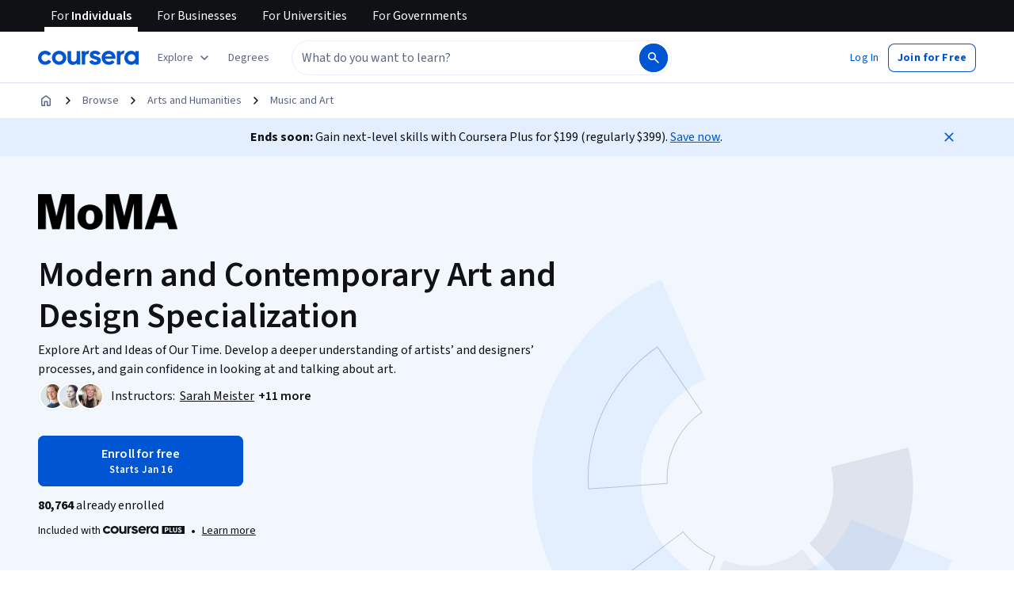

--- FILE ---
content_type: application/javascript
request_url: https://d3njjcbhbojbot.cloudfront.net/webapps/r2-builds/br/consumer-description-page/14.7858fe1170271f142b24.js
body_size: 3429
content:
(window.webpackJsonp=window.webpackJsonp||[]).push([[14],{ELMp:function(module,e,r){"use strict";var c=r("q1tI"),a=r.n(c),l=r("JYd8"),t=Object(l.a)("AddCloudDesktopIcon",{ltr:{large:function(e){return a.a.createElement(a.a.Fragment,null,a.a.createElement("path",{fillRule:"evenodd",clipRule:"evenodd",d:"M8.27 15.06a.5.5 0 01.5-.5h2.46a.5.5 0 010 1H8.77a.5.5 0 01-.5-.5z",fill:"currentColor"}),a.a.createElement("path",{fillRule:"evenodd",clipRule:"evenodd",d:"M2.707 11.5H17.25l2.25 3.937V17.5H.5v-2.06l2.207-3.94zm.586 1L1.5 15.7v.8h17v-.797L16.67 12.5H3.293z",fill:"currentColor"}),a.a.createElement("path",{fillRule:"evenodd",clipRule:"evenodd",d:"M2.5 2.5h14.96v10H2.5v-10zm1 1v8h12.96v-8H3.5z",fill:"currentColor"}),a.a.createElement("path",{fillRule:"evenodd",clipRule:"evenodd",d:"M9.5 9.5v-4h1v4h-1z",fill:"currentColor"}),a.a.createElement("path",{fillRule:"evenodd",clipRule:"evenodd",d:"M12 8H8V7h4v1z",fill:"currentColor"}))}}},!1);e.a=t},PHh7:function(module,e,r){"use strict";var c=r("7dCO"),a=r("0xU5"),l=r("/5n7"),t=r("wLNJ"),i=r("q1tI"),o=r.n(i),n=r("Gok7"),d=r("iuhU"),s=r("hvQS"),v=r("fdGY"),u=r("iVfz"),p=r("OJhJ"),b=r.n(p),h=r("OhL7"),m=r("cnkd"),g=r("SrjX"),j=r("Who7"),O=Object(m.a)("Chip",["root","selected","deletable","deleteIcon","startIcon","label"]),f=Object(h.c)("&.",O.root,"{",j.c.bodySecondary,";display:inline-flex;align-items:center;min-height:32px;min-width:44px;padding:var(--cds-spacing-50) var(--cds-spacing-150);color:var(--cds-color-neutral-primary);border:1px solid var(--cds-color-neutral-stroke-primary-weak);border-radius:var(--cds-border-radius-400);background-color:var(--cds-color-neutral-background-primary);&:hover{color:var(--cds-color-interactive-primary-hover);border-color:var(--cds-color-interactive-primary-hover);background-color:var(\n        --cds-color-interactive-background-primary-hover-weak\n      );}&:active{color:var(--cds-color-interactive-primary-pressed);border-color:var(--cds-color-interactive-primary-pressed);background-color:var(\n        --cds-color-interactive-background-primary-pressed-weak\n      );}&.",g.a.focusVisible,"::after{border-radius:var(--cds-border-radius-400);}}&.",O.selected,"{",j.c.actionSecondary,";color:var(--cds-color-neutral-primary-invert);border-color:var(--cds-color-interactive-secondary-selected);background-color:var(--cds-color-interactive-secondary-selected);&:hover{color:var(--cds-color-neutral-primary-invert);border-color:var(--cds-color-interactive-primary-hover);background-color:var(--cds-color-interactive-primary-hover);}&:active{color:var(--cds-color-neutral-primary-invert);border-color:var(--cds-color-interactive-primary-pressed);background-color:var(--cds-color-interactive-primary-pressed);}}&.",O.deletable,"{padding:0 var(--cds-spacing-100) 0 var(--cds-spacing-150);color:var(--cds-color-neutral-primary);.",O.deleteIcon,"{color:var(--cds-color-neutral-primary-weak);}&:hover .",O.deleteIcon,"{color:var(--cds-color-interactive-primary-hover);}&:active .",O.deleteIcon,"{color:var(--cds-color-interactive-primary-pressed);}}.",O.startIcon,"{margin-left:0;display:inherit;margin-right:var(--cds-spacing-50);}.",O.label,"{width:100%;display:inherit;align-items:inherit;justify-content:inherit;}"),y={Delete:"delete"},k={Delete:"刪除"},z={ar:{Delete:"حذف"},az:{Delete:"sil"},de:{Delete:"Löschen"},el:{Delete:"διαγραφή"},en:y,"en-US":y,es:{Delete:"Borrar"},"fa-af":{Delete:"حذف"},fr:{Delete:"Supprimer"},hi:{Delete:"मिटाएँ"},hu:{Delete:"törölés"},id:{Delete:"Hapus"},it:{Delete:"elimina"},ja:{Delete:"削除"},kk:{Delete:"Жою"},ko:{Delete:"삭제"},nl:{Delete:"verwijderen"},pl:{Delete:"usuń"},ps:{Delete:"ړنګول"},pt:{Delete:"Excluir"},ru:{Delete:"Удалить"},sv:{Delete:"ta bort"},th:{Delete:"ลบ"},tr:{Delete:"sil"},uk:{Delete:"Видалити"},uz:{Delete:"oʻchirish"},vi:{Delete:"xóa"},"zh-tw":k,"zh-hk":k,"zh-mo":k,zh:{Delete:"删除"}},D=["icon","children","selected","variant","id"],w=o.a.forwardRef((function(e,r){var i,o,p,h=Object(c.a)(z),m=e.icon,g=e.children,j=e.selected,y=void 0!==j&&j,k=e.variant,w=e.id,I=Object(l.c)(e,D),C=Object(u.d)({id:w,selected:y},[w,y]),E=C.id,L=C.ref,x=C.commonProps,H=(null==x?void 0:x.variant)||k||"select",M=(null==x?void 0:x.role)||e.role,A=Object(u.c)(),J=Object(u.b)(E);A&&"radio"===M&&(p=A.items.some((function(e){return A.props[e.id].selected}))?y?0:-1:0===J?0:-1);var N=Object(t.b)(a.a.Provider,Object.assign({value:{size:null==m?void 0:null==(i=m.props)?void 0:i.size}},{children:m}),void 0),R=m&&Object(t.b)("span",Object.assign({className:O.startIcon},{children:N}),void 0);return Object(t.c)(s.a,Object.assign({ref:b()(r,L),"aria-checked":"select"===H?y:void 0,classes:{root:Object(d.a)(O.root,(o={},o[O.deletable]="delete"===H,o[O.selected]="select"===H&&y,o))},css:f,tabIndex:p},I,{id:E,role:M,onClick:function(r){var c;A&&"delete"===H&&J>0&&(null==(c=A.items[J-1])||c.element.focus());null==e.onClick||e.onClick(r)}},{children:[Object(t.c)("span",Object.assign({className:O.label},{children:[R,g]}),void 0),"delete"===H&&Object(t.c)(t.a,{children:[Object(t.c)(n.a,{children:[",",h.format("Delete")]},void 0),Object(t.b)("div",Object.assign({className:O.deleteIcon},{children:Object(t.b)(v.a,{display:"block",size:"medium"},void 0)}),void 0)]},void 0)]}),void 0)}));e.a=w},VraA:function(module,e,r){"use strict";var c=r("q1tI"),a=r.n(c),l=r("JYd8"),t=Object(l.a)("QuizIcon",{ltr:{large:function(e){return a.a.createElement(a.a.Fragment,null,a.a.createElement("path",{d:"M3.5 17c-.413 0-.766-.147-1.06-.44A1.445 1.445 0 012 15.5v-11c0-.412.147-.766.44-1.06.294-.293.647-.44 1.06-.44h13c.413 0 .766.147 1.06.44.293.294.44.648.44 1.06v11c0 .412-.147.766-.44 1.06-.294.293-.647.44-1.06.44h-13zm0-1.5h13v-11h-13v11zm4.146-1.48c.212 0 .39-.07.534-.213a.72.72 0 00.216-.532.734.734 0 00-.216-.535.72.72 0 00-.534-.22h-2.5a.728.728 0 00-.535.215.72.72 0 00-.215.532c0 .21.072.39.215.535a.72.72 0 00.535.219h2.5zm4.479-3.645l-.538-.544a.67.67 0 00-.52-.216.8.8 0 00-.535.24.745.745 0 00.006 1.058l1.07 1.07c.15.15.324.225.52.225.198 0 .37-.076.518-.229l2.5-2.5a.73.73 0 000-1.063.733.733 0 00-1.063 0l-1.958 1.959zm-4.48.375c.213 0 .391-.072.535-.214a.72.72 0 00.216-.532.734.734 0 00-.216-.535.72.72 0 00-.534-.219h-2.5a.728.728 0 00-.535.214.72.72 0 00-.215.532c0 .21.072.39.215.535a.72.72 0 00.535.219h2.5zm0-3.25c.213 0 .391-.071.535-.214a.72.72 0 00.216-.532.734.734 0 00-.216-.535A.72.72 0 007.646 6h-2.5a.728.728 0 00-.535.214.72.72 0 00-.215.532c0 .21.072.39.215.535a.72.72 0 00.535.219h2.5z",fill:"currentColor"}))}}},!1);e.a=t},dJ0v:function(module,e,r){"use strict";var c=r("q1tI"),a=r.n(c),l=r("JYd8"),t=Object(l.a)("BriefcaseIcon",{ltr:{large:function(e){return a.a.createElement(a.a.Fragment,null,a.a.createElement("path",{d:"M3.5 17c-.413 0-.766-.147-1.06-.44A1.445 1.445 0 012 15.5v-9c0-.412.147-.766.44-1.06.294-.293.647-.44 1.06-.44H7V3.496c0-.414.147-.767.441-1.058A1.452 1.452 0 018.501 2h3.004c.413 0 .766.147 1.057.44.292.294.438.647.438 1.06V5h3.5c.413 0 .766.147 1.06.44.293.294.44.647.44 1.06v9c0 .412-.147.766-.44 1.06-.294.293-.647.44-1.06.44h-13zm0-1.5h13v-9h-13v9zM8.5 5h3V3.5h-3V5z",fill:"currentColor"}))}}},!1);e.a=t},lFXE:function(module,e,r){"use strict";var c=r("acd4"),a=r("/5n7"),l=r("wLNJ"),t=r("6/Gu"),i=r("iuhU"),o=r("l1rq"),n=r("iVfz"),d=r("2vos"),s=["children","role"],ChipsCollection_esm=function(e){var r=e.children,c=e.role,t=Object(a.c)(e,s),i=Object(n.c)(),o=Object(d.a)({elements:null==i?void 0:i.items.map((function(e){return e.element})),disableArrowsNavigation:"radio"!==(null==i?void 0:i.commonProps.role)}).onKeyDown;return Object(l.b)("div",Object.assign({role:c,onKeyDown:function(e){var r;null==(r=o(e))||r.click()}},t,{children:r}),void 0)},v=r("OhL7"),u=r("cnkd"),p=Object(u.a)("ChipGroup",["chipGroup","groupWrapInline","label","inlineLabel","group"]),b=Object(v.c)(".",p.chipGroup,"{min-height:32px;gap:var(--cds-spacing-200) var(--cds-spacing-100);&.",p.groupWrapInline,"{display:inline-block;margin-bottom:calc(var(--cds-spacing-100) * -1);.",p.group,"{display:inline;margin-bottom:calc(var(--cds-spacing-100) * -1);button{margin-bottom:var(--cds-spacing-100);margin-right:var(--cds-spacing-50);}}}}.",p.inlineLabel,"{display:inline;line-height:32px;margin-bottom:var(--cds-spacing-100);margin-right:var(--cds-spacing-100);vertical-align:top;}.",p.group,"{display:flex;flex-wrap:wrap;gap:var(--cds-spacing-100) var(--cds-spacing-50);}"),h=["className","label","inlineLabel","variant","children","multiSelect"];e.a=function(e){var r,d=e.className,s=e.label,v=e.inlineLabel,u=e.variant,m=void 0===u?"select":u,g=e.children,j=e.multiSelect,O=Object(a.c)(e,h),f=Object(c.a)(),y=Object(c.a)(O.id),k="button";return"select"===m&&(k=j?"checkbox":"radio"),Object(l.b)("div",Object.assign({css:b},{children:Object(l.c)(t.a,Object.assign({container:!0,className:Object(i.a)(p.chipGroup,(r={},r[p.groupWrapInline]=v,r)),direction:v?"row":"column"},{children:[s&&Object(l.b)(o.a,Object.assign({className:Object(i.a)(v?p.inlineLabel:p.label),component:"label",htmlFor:y,id:f,variant:"subtitleMedium"},{children:s}),void 0),Object(l.b)(n.a,Object.assign({commonProps:{role:k,variant:m}},{children:Object(l.b)(ChipsCollection_esm,Object.assign({"aria-labelledby":s?f:O["aria-labelledby"],"aria-live":"polite","aria-relevant":"text",className:Object(i.a)(p.group,d),id:y,role:"radio"===k?"radiogroup":"group"},{children:g}),void 0)}),void 0)]}),void 0)}),void 0)}},qAEB:function(module,e,r){"use strict";var c=r("q1tI"),a=r.n(c),l=r("JYd8"),t=Object(l.a)("HonorsAssignmentIcon",{ltr:{large:function(e){return a.a.createElement(a.a.Fragment,null,a.a.createElement("path",{d:"M10 9.938L8.604 11c-.07.056-.142.056-.219 0-.076-.056-.1-.125-.072-.208l.541-1.73-1.437-1.124c-.07-.056-.09-.125-.063-.209.028-.083.09-.125.188-.125H9.27l.541-1.708c.028-.083.09-.125.188-.125.097 0 .16.042.188.125l.541 1.708h1.73c.097 0 .16.042.187.125.028.083.007.153-.063.208l-1.437 1.125.541 1.73c.028.083.004.152-.072.208-.077.056-.15.056-.22 0L10 9.937zM10 18l-3.604.792a.702.702 0 01-.636-.146.72.72 0 01-.28-.584v-4.895c-.598-.514-1.077-1.202-1.438-2.063A6.683 6.683 0 013.5 8.5c0-1.806.632-3.34 1.896-4.604C6.66 2.632 8.194 2 10 2s3.34.632 4.604 1.896C15.868 5.16 16.5 6.694 16.5 8.5c0 .889-.167 1.76-.5 2.615-.333.854-.833 1.545-1.5 2.072v4.876a.72.72 0 01-.281.583.703.703 0 01-.636.146L10 18zm0-4.5c1.389 0 2.57-.486 3.542-1.458C14.514 11.069 15 9.889 15 8.5c0-1.389-.486-2.57-1.458-3.542C12.569 3.986 11.389 3.5 10 3.5c-1.389 0-2.57.486-3.542 1.458C5.486 5.931 5 7.111 5 8.5c0 1.389.486 2.57 1.458 3.542.973.972 2.153 1.458 3.542 1.458zm-3.02 3.625l3.02-.667 3 .667V14.25c-.458.25-.941.438-1.448.563A6.46 6.46 0 0110 15a6.954 6.954 0 01-1.563-.177c-.513-.118-1-.31-1.458-.573v2.875z",fill:"currentColor"}))}}},!1);e.a=t}}]);
//# sourceMappingURL=14.7858fe1170271f142b24.js.map